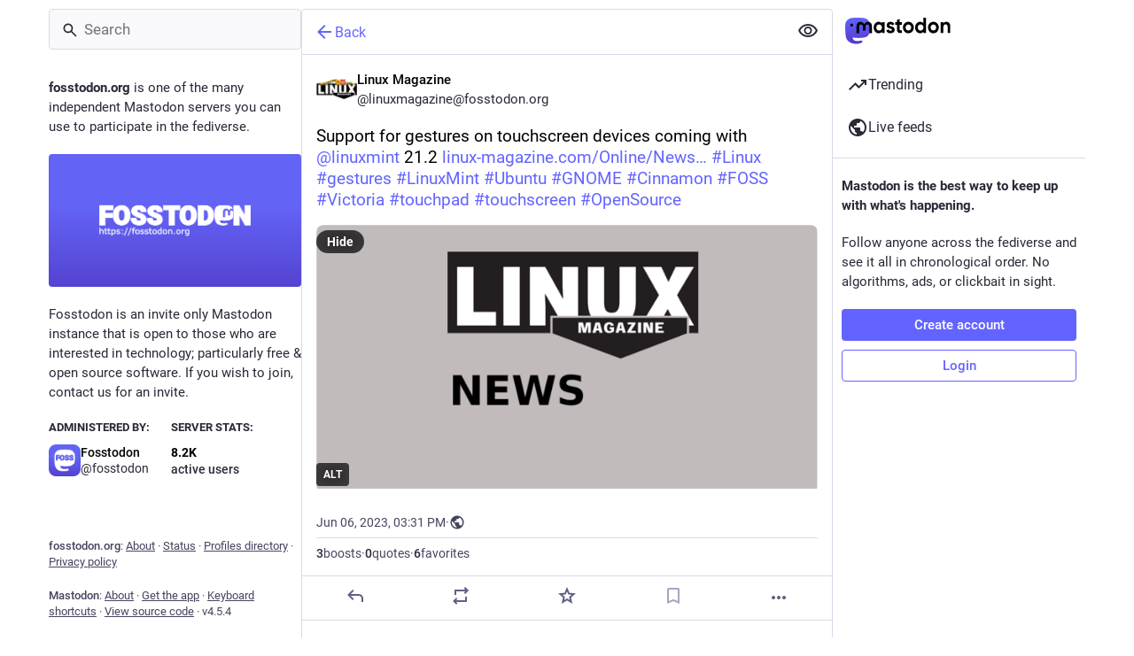

--- FILE ---
content_type: text/html; charset=utf-8
request_url: https://fosstodon.org/@linuxmagazine/110497987890421727
body_size: 15888
content:
<!DOCTYPE html>
<html lang='en'>
<head>
<meta charset='utf-8'>
<meta content='width=device-width, initial-scale=1, viewport-fit=cover' name='viewport'>
<link href='https://cdn.fosstodon.org' rel='dns-prefetch'>
<link href='https://cdn.fosstodon.org/site_uploads/files/000/000/007/16/91cda647d1c18689.png' rel='icon' sizes='16x16' type='image/png'>
<link href='https://cdn.fosstodon.org/site_uploads/files/000/000/007/32/91cda647d1c18689.png' rel='icon' sizes='32x32' type='image/png'>
<link href='https://cdn.fosstodon.org/site_uploads/files/000/000/007/48/91cda647d1c18689.png' rel='icon' sizes='48x48' type='image/png'>
<link href='https://cdn.fosstodon.org/site_uploads/files/000/000/005/57/c10e49304bc968d0.png' rel='apple-touch-icon' sizes='57x57'>
<link href='https://cdn.fosstodon.org/site_uploads/files/000/000/005/60/c10e49304bc968d0.png' rel='apple-touch-icon' sizes='60x60'>
<link href='https://cdn.fosstodon.org/site_uploads/files/000/000/005/72/c10e49304bc968d0.png' rel='apple-touch-icon' sizes='72x72'>
<link href='https://cdn.fosstodon.org/site_uploads/files/000/000/005/76/c10e49304bc968d0.png' rel='apple-touch-icon' sizes='76x76'>
<link href='https://cdn.fosstodon.org/site_uploads/files/000/000/005/114/c10e49304bc968d0.png' rel='apple-touch-icon' sizes='114x114'>
<link href='https://cdn.fosstodon.org/site_uploads/files/000/000/005/120/c10e49304bc968d0.png' rel='apple-touch-icon' sizes='120x120'>
<link href='https://cdn.fosstodon.org/site_uploads/files/000/000/005/144/c10e49304bc968d0.png' rel='apple-touch-icon' sizes='144x144'>
<link href='https://cdn.fosstodon.org/site_uploads/files/000/000/005/152/c10e49304bc968d0.png' rel='apple-touch-icon' sizes='152x152'>
<link href='https://cdn.fosstodon.org/site_uploads/files/000/000/005/167/c10e49304bc968d0.png' rel='apple-touch-icon' sizes='167x167'>
<link href='https://cdn.fosstodon.org/site_uploads/files/000/000/005/180/c10e49304bc968d0.png' rel='apple-touch-icon' sizes='180x180'>
<link href='https://cdn.fosstodon.org/site_uploads/files/000/000/005/1024/c10e49304bc968d0.png' rel='apple-touch-icon' sizes='1024x1024'>
<link href='/manifest' rel='manifest'>
<meta name="theme-color" content="#181820" media="(prefers-color-scheme: dark)"><meta name="theme-color" content="#ffffff" media="(prefers-color-scheme: light)">
<meta content='yes' name='mobile-web-app-capable'>
<title>Linux Magazine: &quot;Support for gestures on touchscreen devices comin…&quot; - Fosstodon</title>
<link rel="stylesheet" crossorigin="anonymous" href="/packs/assets/themes/mastodon-light-a6xckxij.css" integrity="sha384-SM3ac62P8EzAfisG+TjcxDTJsqFSICJlZnpUa0XQYaOam7Fse49rVOxye2h0S0Dl" media="not all and (prefers-color-scheme: dark)" /><link rel="stylesheet" crossorigin="anonymous" href="/packs/assets/themes/default-D1X5U0rV.css" integrity="sha384-DgKVXIVsmQKyoseG5CuQJxZOAdhAgkQ+dARXlMHXqF3H6KwL2Kmtr4mZ7Q1uJUzk" media="(prefers-color-scheme: dark)" />


<script src="/packs/assets/polyfills-n1cdkYYu.js" crossorigin="anonymous" type="module" integrity="sha384-cGLFI/4fnUkANJ6Iw0wYFfZE5cgqZlY+HagD4kcmy5z394ZDeu/w5+yIJ36mn0Td"></script>
<link rel="stylesheet" crossorigin="anonymous" href="/packs/assets/inert-BcT9Trv6.css" integrity="sha384-3QhUaYdsaIWdZ6XozPhzMlN6z+GCcEG6AKW7NHAKsQfUxZuHG0j9yB5wH74CZvr3" media="all" id="inert-style" />
<script src="/packs/assets/common-RWWoVJPl.js" crossorigin="anonymous" integrity="sha384-+Wt/5KVwGGqjnjpiJKyx/Yd9lLw0zWWFHLtfEGkG4yZ13nmpY5QIUgIKigPUdjhb" type="module"></script><link rel="modulepreload" href="/packs/rails-ujs.esm-CN860jmo.js" as="script" crossorigin="anonymous" integrity="sha384-yfMcx4r1NT8A/QAvn8/IcudEulhHckN3BJDtRsA8L5afESHAbxpDaYWzQrkImLdA">
<link rel="modulepreload" href="/packs/intl/en-CggNCcBL.js" as="script" crossorigin="anonymous" integrity="sha384-bNup4UloZwLL+zDQ2wlYfZ0VdWSabyd8e3CwKMdVYVMjcblvc9HLK4UbL45SBZdS">

<meta content='41KFH5b1LBC5VvOEn9rzww==' name='style-nonce' nonce='41KFH5b1LBC5VvOEn9rzww==' property='csp-nonce'>
<link rel="stylesheet" href="https://fosstodon.org/css/custom-fcc24c31.css" media="all" />
<script type="application/ld+json">{"@context":"https://schema.org","@type":"SocialMediaPosting","url":"https://fosstodon.org/@linuxmagazine/110497987890421727","datePublished":"2023-06-06T15:31:29Z","dateModified":null,"author":{"@type":"Person","name":"Linux Magazine","alternateName":"linuxmagazine@fosstodon.org","identifier":"linuxmagazine@fosstodon.org","url":"https://fosstodon.org/@linuxmagazine","interactionStatistic":[{"@type":"InteractionCounter","interactionType":"https://schema.org/FollowAction","userInteractionCount":11909}]},"text":"\u003cp\u003eSupport for gestures on touchscreen devices coming with \u003cspan class=\"h-card\" translate=\"no\"\u003e\u003ca href=\"https://mastodon.social/@linuxmint\" class=\"u-url mention\"\u003e@\u003cspan\u003elinuxmint\u003c/span\u003e\u003c/a\u003e\u003c/span\u003e 21.2 \u003ca href=\"https://www.linux-magazine.com/Online/News/Linux-Mint-Finally-Receiving-Support-for-Gestures\" target=\"_blank\" rel=\"nofollow noopener\" translate=\"no\"\u003e\u003cspan class=\"invisible\"\u003ehttps://www.\u003c/span\u003e\u003cspan class=\"ellipsis\"\u003elinux-magazine.com/Online/News\u003c/span\u003e\u003cspan class=\"invisible\"\u003e/Linux-Mint-Finally-Receiving-Support-for-Gestures\u003c/span\u003e\u003c/a\u003e \u003ca href=\"https://fosstodon.org/tags/Linux\" class=\"mention hashtag\" rel=\"tag\"\u003e#\u003cspan\u003eLinux\u003c/span\u003e\u003c/a\u003e \u003ca href=\"https://fosstodon.org/tags/gestures\" class=\"mention hashtag\" rel=\"tag\"\u003e#\u003cspan\u003egestures\u003c/span\u003e\u003c/a\u003e \u003ca href=\"https://fosstodon.org/tags/LinuxMint\" class=\"mention hashtag\" rel=\"tag\"\u003e#\u003cspan\u003eLinuxMint\u003c/span\u003e\u003c/a\u003e \u003ca href=\"https://fosstodon.org/tags/Ubuntu\" class=\"mention hashtag\" rel=\"tag\"\u003e#\u003cspan\u003eUbuntu\u003c/span\u003e\u003c/a\u003e \u003ca href=\"https://fosstodon.org/tags/GNOME\" class=\"mention hashtag\" rel=\"tag\"\u003e#\u003cspan\u003eGNOME\u003c/span\u003e\u003c/a\u003e \u003ca href=\"https://fosstodon.org/tags/Cinnamon\" class=\"mention hashtag\" rel=\"tag\"\u003e#\u003cspan\u003eCinnamon\u003c/span\u003e\u003c/a\u003e \u003ca href=\"https://fosstodon.org/tags/FOSS\" class=\"mention hashtag\" rel=\"tag\"\u003e#\u003cspan\u003eFOSS\u003c/span\u003e\u003c/a\u003e \u003ca href=\"https://fosstodon.org/tags/Victoria\" class=\"mention hashtag\" rel=\"tag\"\u003e#\u003cspan\u003eVictoria\u003c/span\u003e\u003c/a\u003e \u003ca href=\"https://fosstodon.org/tags/touchpad\" class=\"mention hashtag\" rel=\"tag\"\u003e#\u003cspan\u003etouchpad\u003c/span\u003e\u003c/a\u003e \u003ca href=\"https://fosstodon.org/tags/touchscreen\" class=\"mention hashtag\" rel=\"tag\"\u003e#\u003cspan\u003etouchscreen\u003c/span\u003e\u003c/a\u003e \u003ca href=\"https://fosstodon.org/tags/OpenSource\" class=\"mention hashtag\" rel=\"tag\"\u003e#\u003cspan\u003eOpenSource\u003c/span\u003e\u003c/a\u003e\u003c/p\u003e","interactionStatistic":[{"@type":"InteractionCounter","interactionType":"https://schema.org/LikeAction","userInteractionCount":6},{"@type":"InteractionCounter","interactionType":"https://schema.org/ShareAction","userInteractionCount":3},{"@type":"InteractionCounter","interactionType":"https://schema.org/ReplyAction","userInteractionCount":0}],"image":[{"@type":"ImageObject","contentURL":"https://cdn.fosstodon.org/media_attachments/files/110/497/987/262/816/553/original/2c9396032f377050.png","thumbnailURL":"https://cdn.fosstodon.org/media_attachments/files/110/497/987/262/816/553/small/2c9396032f377050.png","description":"Linux Magazine News"}]}</script>
<link href='https://fosstodon.org/api/oembed?format=json&amp;url=https%3A%2F%2Ffosstodon.org%2F%40linuxmagazine%2F110497987890421727' rel='alternate' type='application/json+oembed'>
<link href='https://fosstodon.org/users/linuxmagazine/statuses/110497987890421727' rel='alternate' type='application/activity+json'>
<meta content="Fosstodon" property="og:site_name">
<meta content="article" property="og:type">
<meta content="Linux Magazine (@linuxmagazine@fosstodon.org)" property="og:title">
<meta content="https://fosstodon.org/@linuxmagazine/110497987890421727" property="og:url">
<meta content="2023-06-06T15:31:29Z" property="og:published_time">
<meta content="en" property="og:locale">
<meta content="linuxmagazine@fosstodon.org" property="profile:username">
<meta content='Attached: 1 image

Support for gestures on touchscreen devices coming with @linuxmint@mastodon.social 21.2 https://www.linux-magazine.com/Online/News/Linux-Mint-Finally-Receiving-Support-for-Gestures #Linux #gestures #LinuxMint #Ubuntu #GNOME #Cinnamon #FOSS #Victoria #touchpad #touchscreen #OpenSource' name='description'>
<meta content="Attached: 1 image

Support for gestures on touchscreen devices coming with @linuxmint@mastodon.social 21.2 https://www.linux-magazine.com/Online/News/Linux-Mint-Finally-Receiving-Support-for-Gestures #Linux #gestures #LinuxMint #Ubuntu #GNOME #Cinnamon #FOSS #Victoria #touchpad #touchscreen #OpenSource" property="og:description">

<meta content="https://cdn.fosstodon.org/media_attachments/files/110/497/987/262/816/553/original/2c9396032f377050.png" property="og:image">
<meta content="image/png" property="og:image:type">
<meta content="1200" property="og:image:width">
<meta content="630" property="og:image:height">
<meta content="Linux Magazine News" property="og:image:alt">
<meta content="summary_large_image" property="twitter:card">

<meta content='BHKY6hkaUL7WByhqx8H8Knbfrpixu8vqTNjiu3XblHR-H6eY2ZD9LYe7fUxOuav6eCfwmK2LHWmzL22vvwN8B2E=' name='applicationServerKey'>
<script id="initial-state" type="application/json">{"meta":{"access_token":null,"activity_api_enabled":true,"admin":null,"domain":"fosstodon.org","limited_federation_mode":false,"locale":"en","mascot":null,"profile_directory":true,"registrations_open":false,"repository":"mastodon/mastodon","search_enabled":true,"single_user_mode":false,"source_url":"https://github.com/mastodon/mastodon","sso_redirect":null,"status_page_url":"https://status.fosstodon.org/","streaming_api_base_url":"wss://fosstodon.org","title":"Fosstodon","landing_page":"trends","trends_enabled":true,"version":"4.5.4","terms_of_service_enabled":false,"local_live_feed_access":"public","remote_live_feed_access":"public","local_topic_feed_access":"public","remote_topic_feed_access":"public","auto_play_gif":null,"display_media":null,"reduce_motion":null,"use_blurhash":null},"compose":{"text":""},"accounts":{},"media_attachments":{"accept_content_types":[".jpg",".jpeg",".png",".gif",".webp",".heic",".heif",".avif",".webm",".mp4",".m4v",".mov",".ogg",".oga",".mp3",".wav",".flac",".opus",".aac",".m4a",".3gp",".wma","image/jpeg","image/png","image/gif","image/heic","image/heif","image/webp","image/avif","video/webm","video/mp4","video/quicktime","video/ogg","audio/wave","audio/wav","audio/x-wav","audio/x-pn-wave","audio/vnd.wave","audio/ogg","audio/vorbis","audio/mpeg","audio/mp3","audio/webm","audio/flac","audio/aac","audio/m4a","audio/x-m4a","audio/mp4","audio/3gpp","video/x-ms-asf"]},"settings":{},"languages":[["aa","Afar","Afaraf"],["ab","Abkhaz","аҧсуа бызшәа"],["ae","Avestan","avesta"],["af","Afrikaans","Afrikaans"],["ak","Akan","Akan"],["am","Amharic","አማርኛ"],["an","Aragonese","aragonés"],["ar","Arabic","اللغة العربية"],["as","Assamese","অসমীয়া"],["av","Avaric","авар мацӀ"],["ay","Aymara","aymar aru"],["az","Azerbaijani","azərbaycan dili"],["ba","Bashkir","башҡорт теле"],["be","Belarusian","беларуская мова"],["bg","Bulgarian","български език"],["bh","Bihari","भोजपुरी"],["bi","Bislama","Bislama"],["bm","Bambara","bamanankan"],["bn","Bengali","বাংলা"],["bo","Tibetan","བོད་ཡིག"],["br","Breton","brezhoneg"],["bs","Bosnian","bosanski jezik"],["ca","Catalan","Català"],["ce","Chechen","нохчийн мотт"],["ch","Chamorro","Chamoru"],["co","Corsican","corsu"],["cr","Cree","ᓀᐦᐃᔭᐍᐏᐣ"],["cs","Czech","čeština"],["cu","Old Church Slavonic","ѩзыкъ словѣньскъ"],["cv","Chuvash","чӑваш чӗлхи"],["cy","Welsh","Cymraeg"],["da","Danish","dansk"],["de","German","Deutsch"],["dv","Divehi","Dhivehi"],["dz","Dzongkha","རྫོང་ཁ"],["ee","Ewe","Eʋegbe"],["el","Greek","Ελληνικά"],["en","English","English"],["eo","Esperanto","Esperanto"],["es","Spanish","Español"],["et","Estonian","eesti"],["eu","Basque","euskara"],["fa","Persian","فارسی"],["ff","Fula","Fulfulde"],["fi","Finnish","suomi"],["fj","Fijian","Vakaviti"],["fo","Faroese","føroyskt"],["fr","French","Français"],["fy","Western Frisian","Frysk"],["ga","Irish","Gaeilge"],["gd","Scottish Gaelic","Gàidhlig"],["gl","Galician","galego"],["gu","Gujarati","ગુજરાતી"],["gv","Manx","Gaelg"],["ha","Hausa","هَوُسَ"],["he","Hebrew","עברית"],["hi","Hindi","हिन्दी"],["ho","Hiri Motu","Hiri Motu"],["hr","Croatian","Hrvatski"],["ht","Haitian","Kreyòl ayisyen"],["hu","Hungarian","magyar"],["hy","Armenian","Հայերեն"],["hz","Herero","Otjiherero"],["ia","Interlingua","Interlingua"],["id","Indonesian","Bahasa Indonesia"],["ie","Interlingue","Interlingue"],["ig","Igbo","Asụsụ Igbo"],["ii","Nuosu","ꆈꌠ꒿ Nuosuhxop"],["ik","Inupiaq","Iñupiaq"],["io","Ido","Ido"],["is","Icelandic","Íslenska"],["it","Italian","Italiano"],["iu","Inuktitut","ᐃᓄᒃᑎᑐᑦ"],["ja","Japanese","日本語"],["jv","Javanese","basa Jawa"],["ka","Georgian","ქართული"],["kg","Kongo","Kikongo"],["ki","Kikuyu","Gĩkũyũ"],["kj","Kwanyama","Kuanyama"],["kk","Kazakh","қазақ тілі"],["kl","Kalaallisut","kalaallisut"],["km","Khmer","ខេមរភាសា"],["kn","Kannada","ಕನ್ನಡ"],["ko","Korean","한국어"],["kr","Kanuri","Kanuri"],["ks","Kashmiri","कश्मीरी"],["ku","Kurmanji (Kurdish)","Kurmancî"],["kv","Komi","коми кыв"],["kw","Cornish","Kernewek"],["ky","Kyrgyz","Кыргызча"],["la","Latin","latine"],["lb","Luxembourgish","Lëtzebuergesch"],["lg","Ganda","Luganda"],["li","Limburgish","Limburgs"],["ln","Lingala","Lingála"],["lo","Lao","ລາວ"],["lt","Lithuanian","lietuvių kalba"],["lu","Luba-Katanga","Tshiluba"],["lv","Latvian","latviešu valoda"],["mg","Malagasy","fiteny malagasy"],["mh","Marshallese","Kajin M̧ajeļ"],["mi","Māori","te reo Māori"],["mk","Macedonian","македонски јазик"],["ml","Malayalam","മലയാളം"],["mn","Mongolian","Монгол хэл"],["mn-Mong","Traditional Mongolian","ᠮᠣᠩᠭᠣᠯ ᠬᠡᠯᠡ"],["mr","Marathi","मराठी"],["ms","Malay","Bahasa Melayu"],["ms-Arab","Jawi Malay","بهاس ملايو"],["mt","Maltese","Malti"],["my","Burmese","ဗမာစာ"],["na","Nauru","Ekakairũ Naoero"],["nb","Norwegian Bokmål","Norsk bokmål"],["nd","Northern Ndebele","isiNdebele"],["ne","Nepali","नेपाली"],["ng","Ndonga","Owambo"],["nl","Dutch","Nederlands"],["nn","Norwegian Nynorsk","Norsk Nynorsk"],["no","Norwegian","Norsk"],["nr","Southern Ndebele","isiNdebele"],["nv","Navajo","Diné bizaad"],["ny","Chichewa","chiCheŵa"],["oc","Occitan","occitan"],["oj","Ojibwe","ᐊᓂᔑᓈᐯᒧᐎᓐ"],["om","Oromo","Afaan Oromoo"],["or","Oriya","ଓଡ଼ିଆ"],["os","Ossetian","ирон æвзаг"],["pa","Punjabi","ਪੰਜਾਬੀ"],["pi","Pāli","पाऴि"],["pl","Polish","Polski"],["ps","Pashto","پښتو"],["pt","Portuguese","Português"],["qu","Quechua","Runa Simi"],["rm","Romansh","rumantsch grischun"],["rn","Kirundi","Ikirundi"],["ro","Romanian","Română"],["ru","Russian","Русский"],["rw","Kinyarwanda","Ikinyarwanda"],["sa","Sanskrit","संस्कृतम्"],["sc","Sardinian","sardu"],["sd","Sindhi","सिन्धी"],["se","Northern Sami","Davvisámegiella"],["sg","Sango","yângâ tî sängö"],["si","Sinhala","සිංහල"],["sk","Slovak","slovenčina"],["sl","Slovenian","slovenščina"],["sn","Shona","chiShona"],["so","Somali","Soomaaliga"],["sq","Albanian","Shqip"],["sr","Serbian","српски језик"],["ss","Swati","SiSwati"],["st","Southern Sotho","Sesotho"],["su","Sundanese","Basa Sunda"],["sv","Swedish","Svenska"],["sw","Swahili","Kiswahili"],["ta","Tamil","தமிழ்"],["te","Telugu","తెలుగు"],["tg","Tajik","тоҷикӣ"],["th","Thai","ไทย"],["ti","Tigrinya","ትግርኛ"],["tk","Turkmen","Türkmen"],["tl","Tagalog","Tagalog"],["tn","Tswana","Setswana"],["to","Tonga","faka Tonga"],["tr","Turkish","Türkçe"],["ts","Tsonga","Xitsonga"],["tt","Tatar","татар теле"],["tw","Twi","Twi"],["ty","Tahitian","Reo Tahiti"],["ug","Uyghur","ئۇيغۇرچە‎"],["uk","Ukrainian","Українська"],["ur","Urdu","اردو"],["uz","Uzbek","Ўзбек"],["ve","Venda","Tshivenḓa"],["vi","Vietnamese","Tiếng Việt"],["vo","Volapük","Volapük"],["wa","Walloon","walon"],["wo","Wolof","Wollof"],["xh","Xhosa","isiXhosa"],["yi","Yiddish","ייִדיש"],["yo","Yoruba","Yorùbá"],["za","Zhuang","Saɯ cueŋƅ"],["zh","Chinese","中文"],["zu","Zulu","isiZulu"],["zh-CN","Chinese (China)","简体中文"],["zh-HK","Chinese (Hong Kong)","繁體中文（香港）"],["zh-TW","Chinese (Taiwan)","繁體中文（臺灣）"],["zh-YUE","Cantonese","廣東話"],["ast","Asturian","Asturianu"],["chr","Cherokee","ᏣᎳᎩ ᎦᏬᏂᎯᏍᏗ"],["ckb","Sorani (Kurdish)","سۆرانی"],["cnr","Montenegrin","crnogorski"],["csb","Kashubian","Kaszëbsczi"],["gsw","Swiss German","Schwiizertütsch"],["jbo","Lojban","la .lojban."],["kab","Kabyle","Taqbaylit"],["ldn","Láadan","Láadan"],["lfn","Lingua Franca Nova","lingua franca nova"],["moh","Mohawk","Kanienʼkéha"],["nds","Low German","Plattdüütsch"],["pdc","Pennsylvania Dutch","Pennsilfaani-Deitsch"],["sco","Scots","Scots"],["sma","Southern Sami","Åarjelsaemien Gïele"],["smj","Lule Sami","Julevsámegiella"],["szl","Silesian","ślůnsko godka"],["tok","Toki Pona","toki pona"],["vai","Vai","ꕙꔤ"],["xal","Kalmyk","Хальмг келн"],["zba","Balaibalan","باليبلن"],["zgh","Standard Moroccan Tamazight","ⵜⴰⵎⴰⵣⵉⵖⵜ"]],"features":[],"push_subscription":null,"role":null}</script>
<script src="/packs/assets/application-B7gmsjSL.js" crossorigin="anonymous" integrity="sha384-893addAmNf3JHhQVthqRkWegyT02Ay61hPplgohUOr1fZQNBAr6xSleV8ttqDgwf" type="module"></script><link rel="modulepreload" href="/packs/index-TEHZzOO_.js" as="script" crossorigin="anonymous" integrity="sha384-YgR2DVAuuEvYlCMAWpiv9PYSxo7USWNSFcuJzSPQPA8CKdpH0dgpfA8uszznQBqb"><link rel="modulepreload" href="/packs/load_locale-Fyp848fa.js" as="script" crossorigin="anonymous" integrity="sha384-bzkq5HhYJqX4FdvAE1PGKGRM7qz1JC6MZhAHcYA1t6pgk/EPZJmibfVTYG0JYrra"><link rel="modulepreload" href="/packs/client-By3tlFYA.js" as="script" crossorigin="anonymous" integrity="sha384-iuVa8PBvsgyFFjchLcPl5vis6x1L2AMLSKKHAPrPQA+LagYXw2W9jYTQObfUa9ds"><link rel="modulepreload" href="/packs/useSelectableClick-DmQ3tBVr.js" as="script" crossorigin="anonymous" integrity="sha384-QDx+t94Tebjb81udIw5nFFHZ1vO084Zta4uXHoi4GPSL/rY49mBrADfOdsihJQ6B"><link rel="modulepreload" href="/packs/Helmet-BG0DmkIY.js" as="script" crossorigin="anonymous" integrity="sha384-YcG+Ht3XXL5LFSS49jsDsaUFfYugKHxpH0MPhJA+lUCGW7saFSboMDqTZsPDjB3m"><link rel="modulepreload" href="/packs/streaming-B6z2CW0Z.js" as="script" crossorigin="anonymous" integrity="sha384-hv5QF1Xk7HCWkKFAFwBa/k5ZZDuisu/SmHsNmyq15x1wWzL5nxEuwJ5YgsjK+JId"><link rel="modulepreload" href="/packs/message-CVkQtbZv.js" as="script" crossorigin="anonymous" integrity="sha384-t7OYJQT2A/AJencsn+l5B3DyUXO/2eL7EXWK1A+A16ebF4FUu+wWfUygg68CiRBF"><link rel="modulepreload" href="/packs/index-DkCxcZFY.js" as="script" crossorigin="anonymous" integrity="sha384-udXsODRMSF9x4AYFOM2kqLTr/q1VuFlei3hXentTP0WRt7P+cXIXCHMLK8IPpSK2"><link rel="modulepreload" href="/packs/onboarding-BzNf6gnD.js" as="script" crossorigin="anonymous" integrity="sha384-e3EGRMpXl7L5PPGIb4cWmYmJl7nUZ5x9nLezxl/TPaclBz4GXW/CtfVMpxrODVwd"><link rel="modulepreload" href="/packs/modal_container-DOH0SM6t.js" as="script" crossorigin="anonymous" integrity="sha384-7fyYATySn2J6ELLBRS8fnjv52xXYHs7qm5nQvao/0zb76YQ7sx+9tDA2ofl0turP"><link rel="modulepreload" href="/packs/status_quoted-C5J_-RBt.js" as="script" crossorigin="anonymous" integrity="sha384-++plhUgqdp1gwufpIHPKVx1ZFHACHXq/gkTA+xggtCcMBg+GacOYIGfvq8vS1vxJ"><link rel="modulepreload" href="/packs/short_number-C9zm8Jg6.js" as="script" crossorigin="anonymous" integrity="sha384-3wz18HXABj8duzPCOkycoVs6MWd56WgrkuweQBqGX83tIo8A1reDTf3tML/4t4Y9"><link rel="modulepreload" href="/packs/familiar_followers-L_FbuSpq.js" as="script" crossorigin="anonymous" integrity="sha384-5GTczJI6+OoLvyu30pQk3ewMdCs7bPJF2Uj+UVepaIbQv+n4o//sZats6LEFhSDq"><link rel="modulepreload" href="/packs/avatar_group-DgqlUJ8x.js" as="script" crossorigin="anonymous" integrity="sha384-7bE6H1LUgUkQhAqJdxCn3w4gIIgTchhWIUi91p20V4qAvtNSFCI5CpoxBRTgbcN6"><link rel="modulepreload" href="/packs/counters-O2iLRFgv.js" as="script" crossorigin="anonymous" integrity="sha384-OYGumcZaNwBA4kc5TPLweJIccj/Qic+/GgIWfAR5ezVkxslfMqKMPCDs4ksBz4xh"><link rel="modulepreload" href="/packs/follow_button-CRcIdrdp.js" as="script" crossorigin="anonymous" integrity="sha384-wSJ47C/T7G5IfHnkMEJ/fP807H/rDUNALoPltvzSuqyyoJYWQDInTzsWEnC+PQjg"><link rel="modulepreload" href="/packs/useTimeout-BP4Egvtt.js" as="script" crossorigin="anonymous" integrity="sha384-yymIwtNijuCITgUAS3FLgwEvfiRtnN7ubkkzEwbpdXo42GnCJ8JR2kIldN9+gIsU"><link rel="modulepreload" href="/packs/media_modal-BPD4qA-s.js" as="script" crossorigin="anonymous" integrity="sha384-NQvRFKRP0gYPAgBgCyALNmsyeb9YeIHvMJjzZcRFaviOxEE5i0SOTNaXo5gPWvs/"><link rel="modulepreload" href="/packs/bundle_column_error-CufQ0cCN.js" as="script" crossorigin="anonymous" integrity="sha384-JxzKPHqHUcCKDOF0noxMGCmegDB08sr8UrIEGeDX4y3ypaqgeJmYyNqUVpkF0DiZ"><link rel="modulepreload" href="/packs/navigation_bar-Y41xGk7j.js" as="script" crossorigin="anonymous" integrity="sha384-ciRW9JHvaCNcEJJzJZH98pdHsYxeUGn1VE8SpqKyKWBnYCnJkEvVpBXRvAohYdBa"><link rel="modulepreload" href="/packs/scroll-BygYx8ga.js" as="script" crossorigin="anonymous" integrity="sha384-jIZOX3+fCnbj97stw4XNycf0ur8+QQ918rmIdhs0BF/k3eiL1jwTf6L4DbvbAk+I"><link rel="modulepreload" href="/packs/column_header-c7T-RJop.js" as="script" crossorigin="anonymous" integrity="sha384-SWVASX9LfXwZHsouTiEafefWVqjqxtotKv5Lc8Z6mKxdJeU00XldJ5+pZaXYZl96"><link rel="modulepreload" href="/packs/column-KuFpKGtG.js" as="script" crossorigin="anonymous" integrity="sha384-S4+9ZIeZZ/okQAo4d/Ea4HlDboCQFfn0hsTKLKaUt6bvVNT4PWj1v2FZ4am70II5"><link rel="modulepreload" href="/packs/index-DBSTiKX2.js" as="script" crossorigin="anonymous" integrity="sha384-o32n3xCXDEdRSU+iEwmeTU46gvXFF+LnW5iDcU4n9NUk2XpFNRwUlWrTUvnWs+hj"><link rel="modulepreload" href="/packs/server_hero_image-CxcSKyi_.js" as="script" crossorigin="anonymous" integrity="sha384-yP7pywhyyC79hM41m975+oYoOfo4t4rLNMRC/rIMfcYHuktY0yU4WWwcBKMS59Gc"><link rel="modulepreload" href="/packs/skeleton-CwYXpOUk.js" as="script" crossorigin="anonymous" integrity="sha384-ZXoxMaXjYgFLH2JijKCEeiWX0OdCydlNCYuLuTu6t80eyghOltRYqw01cMmHT9U7"><link rel="modulepreload" href="/packs/search-Ym8ThIjp.js" as="script" crossorigin="anonymous" integrity="sha384-1tzxc1uIUbjcakMTvGXGWfOBsZz9HUWRyPb8KJFMuHIFT4XlDNtnQ0eZr6jLv3bR"><link rel="modulepreload" href="/packs/compose_form_container-tsyJ3GUD.js" as="script" crossorigin="anonymous" integrity="sha384-GypUv3HTQnjPl3rLv/DSWGwlAASHf2dUTnbWfsuG8lOERX11pdOYuBWy4M5pDuhK"><link rel="modulepreload" href="/packs/link_footer-DV5Raeuc.js" as="script" crossorigin="anonymous" integrity="sha384-p+L/FO5hyM/o6iXgPPX+nxfQo1qJBgNK8NNXcxtBijaT9omv03fuNFIXQcNYgKNt"><link rel="modulepreload" href="/packs/index-59cW-jmk.js" as="script" crossorigin="anonymous" integrity="sha384-4MFoglWAFJEs07EujoUczlj85tfG1cV1gofrwHXRfnQSD+nPGmmZp9SfSApxb5KU"><link rel="modulepreload" href="/packs/intl_provider-BiuKJeba.js" as="script" crossorigin="anonymous" integrity="sha384-OXWtH7sTJL/VuiXAwY6x5Ufrithf6sjrbdwGx8L3lwCsZr3C5c996fFmQP5k8E1O"><link rel="modulepreload" href="/packs/scroll_context-dm2rfFXK.js" as="script" crossorigin="anonymous" integrity="sha384-0fMoc+MR6LF89DwAPM3KzncIo1RxiiAoos7o9G0kwoh/nkXfSaiOdk+c9AD2t3W6"><link rel="modulepreload" href="/packs/ready-DpOgoWSg.js" as="script" crossorigin="anonymous" integrity="sha384-22hVUedg0ViqHBSq0xZOejCiuRf00gNIUPOuN3DqhipWYIaGi2H3wdFJxpJo3ZRJ"><link rel="modulepreload" href="/packs/relative_timestamp-BOUL06oe.js" as="script" crossorigin="anonymous" integrity="sha384-nhFGRwYl2xmlDmzKgujmY2mT5bXTGS+5sGj1f4VO6O1bHWtfutUw0LBjI9DlmDEl"><link rel="modulepreload" href="/packs/index-DUY7J2K7.js" as="script" crossorigin="anonymous" integrity="sha384-AA2upUZgniO0wHTCPjsggtFkY6+fuxT9VmGm0pQo/HYjHU7u43FDMV9f3fXq1/Lj"><link rel="modulepreload" href="/packs/api-C8Dh2R2O.js" as="script" crossorigin="anonymous" integrity="sha384-s5a4f7jovDHX3AiqrHa0+IPOVsYNosz+iYXi2m/rpkEQdJLsIYghaZSGoiW0x/u8"><link rel="modulepreload" href="/packs/index-DiPYjm3h.js" as="script" crossorigin="anonymous" integrity="sha384-LRo4fOi630D7fNc/37wm94vCvC6uoOWywtEqNH4Xtpew6NWh93iXWXxTwD0Ywkdi"><link rel="modulepreload" href="/packs/index-BNT24Wve.js" as="script" crossorigin="anonymous" integrity="sha384-F4kE0O7DyJiEBU6/0fzwEnG6uOyH0Mz8ht4+HvJwvJdhz9d25/qdp5E8ZOA4ZXbI"><link rel="modulepreload" href="/packs/react-textarea-autosize.browser.esm-CJKL8aJv.js" as="script" crossorigin="anonymous" integrity="sha384-2+p+K1NHW9WG8fJ+OXQTVsB2PQwx1O6txfVWkVu4zXE7K4i0X9xIM/k8EVCVKMju"><link rel="modulepreload" href="/packs/use-isomorphic-layout-effect.browser.esm-Du49dnA5.js" as="script" crossorigin="anonymous" integrity="sha384-0MViW01nS/YFJh7zDrQKBMJgntJ7gibRjlcEUNx27Tc8Hcb+F61vDfnCYPBcP3O8"><link rel="modulepreload" href="/packs/embedded_status-DMwefMsw.js" as="script" crossorigin="anonymous" integrity="sha384-iX4zBpawwLNJV/7mRRzvWj4p09imPdpSWXIIchMGXvpjvTLMurcQL8SYS7njBb6U"><link rel="modulepreload" href="/packs/embedded_status_content-BO9viCMx.js" as="script" crossorigin="anonymous" integrity="sha384-XbUWmMLZQyUWrNGboWKJZyQqGFnwRw/xeOrmx2ruMO0ulN7Ymi1l5T6aTxcoBUH2"><link rel="modulepreload" href="/packs/gif-CJBTzQ3E.js" as="script" crossorigin="anonymous" integrity="sha384-9X5HSBvkjZ3YJ+sOI0M+jNUhKT5NgeI1AvyxZXcS4ziT+x+FfIvPhOWOWlfCTfmb"><link rel="modulepreload" href="/packs/unfold_more-Dg1Ay52N.js" as="script" crossorigin="anonymous" integrity="sha384-WUE5MOatL0b0MCFHwes/AC5FobL3DRE4z1mY/oltPxdH9SqCs38QQAu4Nu2uStp/"><link rel="modulepreload" href="/packs/dropdown_selector-DeVSQRxs.js" as="script" crossorigin="anonymous" integrity="sha384-Gx5MC8jn/AKNTslobxX7k7yMyh6JopMeb84WYlncK7G8uJWUyKEIagOCf2WNfC/x"><link rel="modulepreload" href="/packs/info-onfAZF3m.js" as="script" crossorigin="anonymous" integrity="sha384-YWL4HQL2QNbVuSu6tlrTMjHauccTq6KfboKLrU0zEwWnbIp1WEm9gBNMfLUanyq1"><link rel="modulepreload" href="/packs/numbers-BLyy7tyF.js" as="script" crossorigin="anonymous" integrity="sha384-cq6MiPGwO6bw4zSmQ5ZiG9fD+AXZVyalfRjO/t8k/oHS3EAnl8Oj3e3OfsA+sQBr"><link rel="modulepreload" href="/packs/index-Dl6PZmbJ.js" as="script" crossorigin="anonymous" integrity="sha384-il3A+6H5ZpUJsK2T2RwmeF6LGnV9j+YMSU2i04Ph9MUZHB2Q6IxXXtcZfq+v14AD"><link rel="modulepreload" href="/packs/chevron_left-tY77j9LU.js" as="script" crossorigin="anonymous" integrity="sha384-TKquuKk7fb6A7RvBGA0wVxXBpBG8jJZ7kpkw3PnPQ0dWzq+qO9fqf0aWMbGDcSCt"><link rel="modulepreload" href="/packs/use-gesture-react.esm-DRqc-06E.js" as="script" crossorigin="anonymous" integrity="sha384-4k2Ap+138s9MX6LXXbXyrbq6CSD4scEo3irwJVLIyOu49Og+Z04LMLqlon4/lyJc"><link rel="modulepreload" href="/packs/add-CxOAEcXl.js" as="script" crossorigin="anonymous" integrity="sha384-BaOg9llVhpPu4wV/PUepr1Rf1oyV3sSrwUK0+U0AZAjBsfLZ9Dfwcnq3JzRFkf20"><link rel="modulepreload" href="/packs/home-fill-Coz6pq9r.js" as="script" crossorigin="anonymous" integrity="sha384-k0zjCQVxMJbxWlii8xSA7r9xT1AqOE5+Cd7UAmKRmUrG3XUyDqytfLlQwQShp8Rv"><link rel="modulepreload" href="/packs/settings-DdL_27J2.js" as="script" crossorigin="anonymous" integrity="sha384-VZWNFIneZYCCJmwMjNrbpC6h2q4ltT57pxw1Tzjb06U+7pg0d/+v5Iba0CZj5g6J"><link rel="modulepreload" href="/packs/notifications-CU1mbSye.js" as="script" crossorigin="anonymous" integrity="sha384-KJe/AO/EWSMf1lh4BhsHtsT2YMaJjQVQFCgJMQIZivv8oE/54FJc/YjV6SyTq9j5"><link rel="modulepreload" href="/packs/notifications-CQHZPMn8.js" as="script" crossorigin="anonymous" integrity="sha384-srveWL0Ig0hbqWtz0JAeo8jGz0YZaC8r88OOXppbOQFGF3x94bGZLjiTLRAFTs96"><link rel="modulepreload" href="/packs/hashtags-CRafzBM6.js" as="script" crossorigin="anonymous" integrity="sha384-a0Pi8g9yFt3+zhDCpKHYHyY4LS/m/IuMCMcvO3C/gwxpc5NMXIUmOgbe59LefDML"><link rel="modulepreload" href="/packs/icon_with_badge-DHBAkKYd.js" as="script" crossorigin="anonymous" integrity="sha384-u0b2zwfJVcfTFfpXx5qG0BffIm3b9/38CDf2vD81Z90JT2JMEDP6uDokL0r6m4xC"><link rel="modulepreload" href="/packs/verified_badge-DjYd1ctB.js" as="script" crossorigin="anonymous" integrity="sha384-d0usewV0zBGkeDsgPLzCZ7/hUPwhjq7I7ovl6EaFUjmOhkbdH/LCPQVgGaFORIoa"><link rel="modulepreload" href="/packs/check_box-bIIDdBmI.js" as="script" crossorigin="anonymous" integrity="sha384-B0BZZKfpiTw7I89crqXHeUzdcRoAtOewSzSjDatv/NzHcKZ7hPbaKP56ZnRKOroz"><link rel="modulepreload" href="/packs/done-Bx77AbGW.js" as="script" crossorigin="anonymous" integrity="sha384-yuGQ4E353/V65XesjP6i2UlA/0LpL6Ttsm1xx0lw9WvWvFp2eSMonuiUZ91tLGuJ"><link rel="modulepreload" href="/packs/emoji_picker_dropdown_container-DEiGpGqB.js" as="script" crossorigin="anonymous" integrity="sha384-YoLBNI2HJFtKDCsSF0tbgsL9YG8QTkCy68cBVRPvPjR2SzR0pn3PQm2/6lhhaI+Z"><link rel="modulepreload" href="/packs/fuzzysort-Dw0vBoYW.js" as="script" crossorigin="anonymous" integrity="sha384-sdNLUiMN9tEvNmLR5uTu9gF4ZkZVprkTgVhUks+dhAH0W1fRbUEjYomt2ql9xvGY"><link rel="modulepreload" href="/packs/edit-D0aVSJLs.js" as="script" crossorigin="anonymous" integrity="sha384-ZCrxFyfbwhLMMtcodWqkLq2rnK1MfJFeDy1nWapbWhDAdDbBsFuLnZM51AZNF1Cy"><link rel="modulepreload" href="/packs/bookmarks-fill-BJZqYgcx.js" as="script" crossorigin="anonymous" integrity="sha384-Kz5XfDjpSNPb1/CiwNzh7hE2jUBdmIqAWBRzuUmHe/HuJfCmO8ltAi+3j0JFK6ON"><link rel="modulepreload" href="/packs/person_add-fill-D_R35QfA.js" as="script" crossorigin="anonymous" integrity="sha384-YuVQqd8lKZzyX2GHX/7yuzbQ0Ztytq1c8rKtoJuG9Bl0h3oRgJva/oLirmO8xRD0"><link rel="modulepreload" href="/packs/person_add-D-MnufZZ.js" as="script" crossorigin="anonymous" integrity="sha384-VJQaV879O2TNVckAxq+GL08vLBUInf5694rOQKDf47KN/85+phSohgQ3F56/PGZs"><link rel="modulepreload" href="/packs/trending_up-B8osPcfX.js" as="script" crossorigin="anonymous" integrity="sha384-h0xWXFvdpYNaWQPuhQf/SOdBwa9qf+LqYyoizaS1VFII/cJA0Xnq62saPhjCuqDa"><link rel="modulepreload" href="/packs/tag-BoJoWhSB.js" as="script" crossorigin="anonymous" integrity="sha384-c0BPWaM5IENcnwxMEeFWIv1+L2mg8uWIvVgdUtbF0dipbuNHo/hNYbLn8IVoHprh"><link rel="modulepreload" href="/packs/list_alt-DxJSZxN2.js" as="script" crossorigin="anonymous" integrity="sha384-xChZzZgaUzSLvFWlxswbhX5sCcOR0d1xfrbXBMgJP4MyN19pfiLWniDHJLrgMlIB"><link rel="modulepreload" href="/packs/lists-C1GA0aD2.js" as="script" crossorigin="anonymous" integrity="sha384-uBwKHfTzUlkWiGGvcWPv9tDknxmH4cIAhzafpRuT/eFtCVsJ93Qjvgeh1ZfdPX32"><link rel="modulepreload" href="/packs/hashtag-T8rSpi30.js" as="script" crossorigin="anonymous" integrity="sha384-CdymHSs1jgpSEypTDkJ0EWMMZzA42NwfNMznLpuqlRI5SGWuBN15lWXC5ROhyZsK"><link rel="modulepreload" href="/packs/index-C_3HmjFF.js" as="script" crossorigin="anonymous" integrity="sha384-r0bS8UaxERxUjiImRXDXMMF8QLDJQ1lJgL3J8DmnegY3ru5q53Jx/ZkZi9A67/k8"><link rel="stylesheet" crossorigin="anonymous" href="/packs/assets/status_quoted-BaLPn7qW.css" integrity="sha384-QjVZFmiWsaPUNFSMGrLB2evHpPx6TRe+Iu7u3nKrtmfgJzm3T+Orr4o43FlsfzoI" media="screen" /><link rel="stylesheet" crossorigin="anonymous" href="/packs/assets/compose_form_container-D8HBmaSh.css" integrity="sha384-hjY308WloggahHkay1PearY31vO6kJkmW/gx9OD03gb7OE549JNJTylIBwNGUFED" media="screen" />

</head>
<body class='app-body theme-system custom-scrollbars no-reduce-motion'>
<div class='notranslate app-holder' data-props='{&quot;locale&quot;:&quot;en&quot;}' id='mastodon'>
<noscript>
<img alt="Mastodon" src="/packs/assets/logo-DXQkHAe5.svg" />
<div>
To use the Mastodon web application, please enable JavaScript. Alternatively, try one of the <a href="https://joinmastodon.org/apps">native apps</a> for Mastodon for your platform.
</div>
</noscript>
</div>


<div aria-hidden='true' class='logo-resources' inert tabindex='-1'>
<svg xmlns="http://www.w3.org/2000/svg" xmlns:xlink="http://www.w3.org/1999/xlink" width="79" height="79" viewBox="0 0 79 75"><symbol id="logo-symbol-icon"><path d="M63 45.3v-20c0-4.1-1-7.3-3.2-9.7-2.1-2.4-5-3.7-8.5-3.7-4.1 0-7.2 1.6-9.3 4.7l-2 3.3-2-3.3c-2-3.1-5.1-4.7-9.2-4.7-3.5 0-6.4 1.3-8.6 3.7-2.1 2.4-3.1 5.6-3.1 9.7v20h8V25.9c0-4.1 1.7-6.2 5.2-6.2 3.8 0 5.8 2.5 5.8 7.4V37.7H44V27.1c0-4.9 1.9-7.4 5.8-7.4 3.5 0 5.2 2.1 5.2 6.2V45.3h8ZM74.7 16.6c.6 6 .1 15.7.1 17.3 0 .5-.1 4.8-.1 5.3-.7 11.5-8 16-15.6 17.5-.1 0-.2 0-.3 0-4.9 1-10 1.2-14.9 1.4-1.2 0-2.4 0-3.6 0-4.8 0-9.7-.6-14.4-1.7-.1 0-.1 0-.1 0s-.1 0-.1 0 0 .1 0 .1 0 0 0 0c.1 1.6.4 3.1 1 4.5.6 1.7 2.9 5.7 11.4 5.7 5 0 9.9-.6 14.8-1.7 0 0 0 0 0 0 .1 0 .1 0 .1 0 0 .1 0 .1 0 .1.1 0 .1 0 .1.1v5.6s0 .1-.1.1c0 0 0 0 0 .1-1.6 1.1-3.7 1.7-5.6 2.3-.8.3-1.6.5-2.4.7-7.5 1.7-15.4 1.3-22.7-1.2-6.8-2.4-13.8-8.2-15.5-15.2-.9-3.8-1.6-7.6-1.9-11.5-.6-5.8-.6-11.7-.8-17.5C3.9 24.5 4 20 4.9 16 6.7 7.9 14.1 2.2 22.3 1c1.4-.2 4.1-1 16.5-1h.1C51.4 0 56.7.8 58.1 1c8.4 1.2 15.5 7.5 16.6 15.6Z" fill="currentColor"></path></symbol><use xlink:href="#logo-symbol-icon"></use></svg>
<svg xmlns="http://www.w3.org/2000/svg" xmlns:xlink="http://www.w3.org/1999/xlink" width="261" height="66" viewBox="0 0 261 66" fill="none">
<symbol id="logo-symbol-wordmark"><path d="M60.7539 14.4034C59.8143 7.41942 53.7273 1.91557 46.5117 0.849066C45.2943 0.668854 40.6819 0.0130005 29.9973 0.0130005H29.9175C19.2299 0.0130005 16.937 0.668854 15.7196 0.849066C8.70488 1.88602 2.29885 6.83152 0.744617 13.8982C-0.00294988 17.3784 -0.0827298 21.2367 0.0561464 24.7759C0.254119 29.8514 0.292531 34.918 0.753482 39.9728C1.07215 43.3305 1.62806 46.6614 2.41704 49.9406C3.89445 55.9969 9.87499 61.0369 15.7344 63.0931C22.0077 65.2374 28.7542 65.5934 35.2184 64.1212C35.9295 63.9558 36.6318 63.7638 37.3252 63.5451C38.8971 63.0459 40.738 62.4875 42.0913 61.5067C42.1099 61.4929 42.1251 61.4751 42.1358 61.4547C42.1466 61.4342 42.1526 61.4116 42.1534 61.3885V56.4903C42.153 56.4687 42.1479 56.4475 42.1383 56.4281C42.1287 56.4088 42.1149 56.3918 42.0979 56.3785C42.0809 56.3652 42.0611 56.3559 42.04 56.3512C42.019 56.3465 41.9971 56.3466 41.9761 56.3514C37.8345 57.3406 33.5905 57.8364 29.3324 57.8286C22.0045 57.8286 20.0336 54.3514 19.4693 52.9038C19.0156 51.6527 18.7275 50.3476 18.6124 49.0218C18.6112 48.9996 18.6153 48.9773 18.6243 48.9569C18.6333 48.9366 18.647 48.9186 18.6643 48.9045C18.6816 48.8904 18.7019 48.8805 18.7237 48.8758C18.7455 48.871 18.7681 48.8715 18.7897 48.8771C22.8622 49.8595 27.037 50.3553 31.2265 50.3542C32.234 50.3542 33.2387 50.3542 34.2463 50.3276C38.4598 50.2094 42.9009 49.9938 47.0465 49.1843C47.1499 49.1636 47.2534 49.1459 47.342 49.1193C53.881 47.8637 60.1038 43.9227 60.7362 33.9431C60.7598 33.5502 60.8189 29.8278 60.8189 29.4201C60.8218 28.0345 61.2651 19.5911 60.7539 14.4034Z" fill="url(#paint0_linear_89_11)"></path>
<path d="M12.3442 18.3034C12.3442 16.2668 13.9777 14.6194 15.997 14.6194C18.0163 14.6194 19.6497 16.2668 19.6497 18.3034C19.6497 20.34 18.0163 21.9874 15.997 21.9874C13.9777 21.9874 12.3442 20.34 12.3442 18.3034Z" fill="currentColor"></path>
<path d="M66.1484 21.4685V38.3839H59.4988V21.9744C59.4988 18.5109 58.0583 16.7597 55.1643 16.7597C51.9746 16.7597 50.3668 18.8482 50.3668 22.9603V31.9499H43.7687V22.9603C43.7687 18.8352 42.1738 16.7597 38.9712 16.7597C36.0901 16.7597 34.6367 18.5109 34.6367 21.9744V38.3839H28V21.4685C28 18.018 28.8746 15.268 30.6238 13.2314C32.4374 11.1948 34.8039 10.157 37.7365 10.157C41.132 10.157 43.7172 11.4802 45.415 14.1135L47.0742 16.9154L48.7334 14.1135C50.4311 11.4802 53.0035 10.157 56.4119 10.157C59.3444 10.157 61.711 11.1948 63.5246 13.2314C65.2738 15.268 66.1484 18.005 66.1484 21.4685ZM89.0297 29.8743C90.4059 28.4085 91.0619 26.5795 91.0619 24.3613C91.0619 22.1431 90.4059 20.3011 89.0297 18.9001C87.7049 17.4343 86.0329 16.7338 84.0007 16.7338C81.9685 16.7338 80.2965 17.4343 78.9717 18.9001C77.6469 20.3011 76.991 22.1431 76.991 24.3613C76.991 26.5795 77.6469 28.4215 78.9717 29.8743C80.2965 31.2753 81.9685 31.9888 84.0007 31.9888C86.0329 31.9888 87.7049 31.2883 89.0297 29.8743ZM91.0619 10.8316H97.6086V37.891H91.0619V34.6999C89.0811 37.3462 86.3416 38.6563 82.7788 38.6563C79.2161 38.6563 76.4765 37.3073 74.0456 34.5442C71.6533 31.7812 70.4443 28.3696 70.4443 24.3743C70.4443 20.3789 71.6661 17.0192 74.0456 14.2561C76.4893 11.4931 79.3833 10.0922 82.7788 10.0922C86.1744 10.0922 89.0811 11.3894 91.0619 14.0356V10.8445V10.8316ZM119.654 23.8683C121.583 25.3342 122.548 27.3837 122.496 29.9781C122.496 32.7411 121.532 34.9075 119.551 36.4122C117.57 37.878 115.178 38.6304 112.284 38.6304C107.049 38.6304 103.499 36.4641 101.621 32.1963L107.306 28.7847C108.065 31.1067 109.737 32.3001 112.284 32.3001C114.625 32.3001 115.782 31.5477 115.782 29.9781C115.782 28.8366 114.265 27.8118 111.165 27.0075C109.995 26.6833 109.03 26.359 108.271 26.0865C107.204 25.6585 106.29 25.1655 105.532 24.5688C103.654 23.103 102.689 21.1572 102.689 18.6666C102.689 16.0203 103.602 13.9059 105.429 12.3882C107.306 10.8186 109.596 10.0662 112.335 10.0662C116.709 10.0662 119.898 11.9601 121.982 15.7998L116.4 19.0428C115.59 17.2008 114.213 16.2798 112.335 16.2798C110.355 16.2798 109.39 17.0321 109.39 18.498C109.39 19.6395 110.908 20.6643 114.008 21.4685C116.4 22.0134 118.278 22.8176 119.641 23.8554L119.654 23.8683ZM140.477 17.538H134.741V28.7977C134.741 30.1468 135.255 30.964 136.22 31.3402C136.927 31.6126 138.355 31.6645 140.49 31.5607V37.891C136.079 38.4358 132.876 37.9948 130.998 36.5419C129.12 35.1409 128.207 32.5336 128.207 28.8106V17.538H123.795V10.8316H128.207V5.37038L134.754 3.25595V10.8316H140.49V17.538H140.477ZM161.352 29.7187C162.677 28.3177 163.333 26.5276 163.333 24.3613C163.333 22.195 162.677 20.4178 161.352 19.0039C160.027 17.6029 158.407 16.8894 156.426 16.8894C154.445 16.8894 152.825 17.5899 151.5 19.0039C150.227 20.4697 149.571 22.2469 149.571 24.3613C149.571 26.4757 150.227 28.2529 151.5 29.7187C152.825 31.1196 154.445 31.8331 156.426 31.8331C158.407 31.8331 160.027 31.1326 161.352 29.7187ZM146.883 34.5313C144.297 31.7682 143.024 28.4215 143.024 24.3613C143.024 20.3011 144.297 17.0062 146.883 14.2432C149.468 11.4802 152.67 10.0792 156.426 10.0792C160.182 10.0792 163.384 11.4802 165.97 14.2432C168.555 17.0062 169.88 20.4178 169.88 24.3613C169.88 28.3047 168.555 31.7682 165.97 34.5313C163.384 37.2943 160.233 38.6434 156.426 38.6434C152.619 38.6434 149.468 37.2943 146.883 34.5313ZM191.771 29.8743C193.095 28.4085 193.751 26.5795 193.751 24.3613C193.751 22.1431 193.095 20.3011 191.771 18.9001C190.446 17.4343 188.774 16.7338 186.742 16.7338C184.709 16.7338 183.037 17.4343 181.661 18.9001C180.336 20.3011 179.68 22.1431 179.68 24.3613C179.68 26.5795 180.336 28.4215 181.661 29.8743C183.037 31.2753 184.761 31.9888 186.742 31.9888C188.722 31.9888 190.446 31.2883 191.771 29.8743ZM193.751 0H200.298V37.891H193.751V34.6999C191.822 37.3462 189.082 38.6563 185.52 38.6563C181.957 38.6563 179.179 37.3073 176.735 34.5442C174.343 31.7812 173.134 28.3696 173.134 24.3743C173.134 20.3789 174.356 17.0192 176.735 14.2561C179.166 11.4931 182.111 10.0922 185.52 10.0922C188.928 10.0922 191.822 11.3894 193.751 14.0356V0.0129719V0ZM223.308 29.7057C224.633 28.3047 225.289 26.5146 225.289 24.3483C225.289 22.182 224.633 20.4048 223.308 18.9909C221.983 17.5899 220.363 16.8765 218.382 16.8765C216.401 16.8765 214.78 17.577 213.456 18.9909C212.182 20.4567 211.526 22.2339 211.526 24.3483C211.526 26.4627 212.182 28.2399 213.456 29.7057C214.78 31.1067 216.401 31.8201 218.382 31.8201C220.363 31.8201 221.983 31.1196 223.308 29.7057ZM208.838 34.5183C206.253 31.7553 204.98 28.4085 204.98 24.3483C204.98 20.2881 206.253 16.9932 208.838 14.2302C211.424 11.4672 214.626 10.0662 218.382 10.0662C222.137 10.0662 225.34 11.4672 227.925 14.2302C230.511 16.9932 231.835 20.4048 231.835 24.3483C231.835 28.2918 230.511 31.7553 227.925 34.5183C225.34 37.2813 222.189 38.6304 218.382 38.6304C214.575 38.6304 211.424 37.2813 208.838 34.5183ZM260.17 21.261V37.878H253.623V22.1301C253.623 20.34 253.173 18.9909 252.247 17.9661C251.385 17.0451 250.164 16.5651 248.594 16.5651C244.89 16.5651 243.012 18.7833 243.012 23.2716V37.878H236.466V10.8316H243.012V13.867C244.581 11.3245 247.077 10.0792 250.575 10.0792C253.366 10.0792 255.656 11.0521 257.431 13.0498C259.257 15.0474 260.17 17.7586 260.17 21.274" fill="currentColor"></path>
<defs>
<linearGradient id="paint0_linear_89_11" x1="30.5" y1="0.0130005" x2="30.5" y2="65.013" gradientUnits="userSpaceOnUse">
<stop stop-color="#6364FF"></stop>
<stop offset="1" stop-color="#563ACC"></stop>
</linearGradient>
</defs></symbol><use xlink:href="#logo-symbol-wordmark"></use>
</svg>
</div>
</body>
</html>
